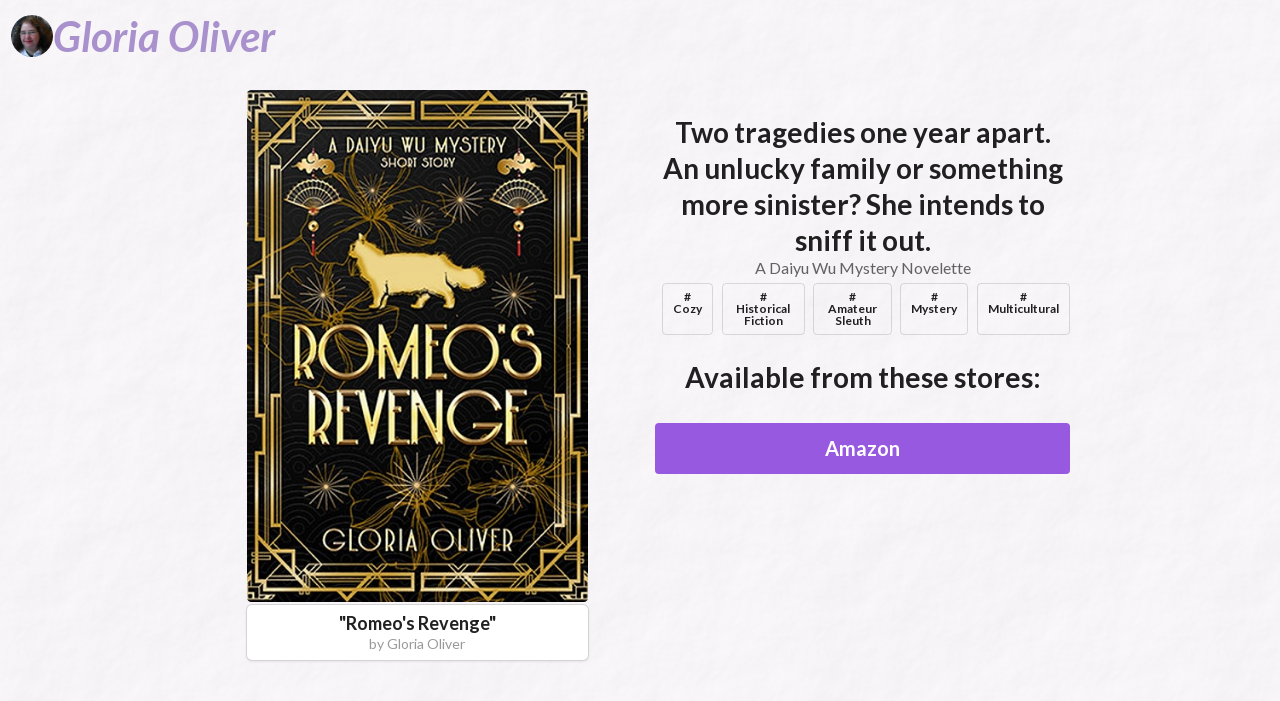

--- FILE ---
content_type: text/html; charset=utf-8
request_url: https://books.gloriaoliver.com/RomeoUBL
body_size: 3837
content:
<!DOCTYPE html><html lang="en"><head><meta charSet="utf-8"/><meta name="viewport" content="width=device-width, initial-scale=1, maximum-scale=1, shrink-to-fit=no"/><meta name="Description" content="The best way for authors to find reviewers, build their mailing list, and increase sales through newsletter swaps and group promotions."/><title>Romeo&#x27;s Revenge</title><meta property="og:type" content="website"/><meta property="og:title" content="Romeo&#x27;s Revenge"/><meta property="og:url" content="https://storyoriginapp.com/universalbooklinks/7949c786-a1ae-11ed-9ab4-879642629bf4"/><meta property="og:description" content="Two tragedies one year apart. An unlucky family or something more sinister? She intends to sniff it out."/><meta property="og:image" content="https://uploads.storyoriginapp.com/c/bc/05ebbc70-c881-4ff2-a8e4-3d66b3bc52ad.jpg"/><link rel="icon" href="/sites-favicon.ico"/><meta name="next-head-count" content="10"/><meta charSet="utf-8"/><meta name="theme-color" content="#000000"/><meta name="google-site-verification" content="w0l2iQrMPMI78EQqIPYAwXoQkkfEsSjgrNR0DbHlip4"/><link rel="icon" href="/favicon.svg" type="image/svg+xml"/><link rel="apple-touch-icon" sizes="180x180" href="/apple-touch-icon.png"/><link rel="icon" type="image/png" sizes="32x32" href="/favicon-32x32.png"/><link rel="icon" type="image/png" sizes="16x16" href="/favicon-16x16.png"/><link rel="mask-icon" href="/safari-pinned-tab.svg" color="#5bbad5"/><meta name="msapplication-TileColor" content="#da532c"/><meta name="theme-color" content="#ffffff"/><link rel="preconnect" href="https://www.google-analytics.com"/><link rel="preconnect" href="https://fonts.googleapis.com"/><link rel="preconnect" href="https://fonts.gstatic.com"/><style type="text/css">.fresnel-container{margin:0;padding:0;}
@media not all and (min-width:320px) and (max-width:767.98px){.fresnel-at-mobile{display:none!important;}}
@media not all and (min-width:768px) and (max-width:991.98px){.fresnel-at-tablet{display:none!important;}}
@media not all and (min-width:992px) and (max-width:1199.98px){.fresnel-at-computer{display:none!important;}}
@media not all and (min-width:1200px) and (max-width:1919.98px){.fresnel-at-largeScreen{display:none!important;}}
@media not all and (min-width:1920px){.fresnel-at-widescreen{display:none!important;}}
@media not all and (max-width:767.98px){.fresnel-lessThan-tablet{display:none!important;}}
@media not all and (max-width:991.98px){.fresnel-lessThan-computer{display:none!important;}}
@media not all and (max-width:1199.98px){.fresnel-lessThan-largeScreen{display:none!important;}}
@media not all and (max-width:1919.98px){.fresnel-lessThan-widescreen{display:none!important;}}
@media not all and (min-width:768px){.fresnel-greaterThan-mobile{display:none!important;}}
@media not all and (min-width:992px){.fresnel-greaterThan-tablet{display:none!important;}}
@media not all and (min-width:1200px){.fresnel-greaterThan-computer{display:none!important;}}
@media not all and (min-width:1920px){.fresnel-greaterThan-largeScreen{display:none!important;}}
@media not all and (min-width:320px){.fresnel-greaterThanOrEqual-mobile{display:none!important;}}
@media not all and (min-width:768px){.fresnel-greaterThanOrEqual-tablet{display:none!important;}}
@media not all and (min-width:992px){.fresnel-greaterThanOrEqual-computer{display:none!important;}}
@media not all and (min-width:1200px){.fresnel-greaterThanOrEqual-largeScreen{display:none!important;}}
@media not all and (min-width:1920px){.fresnel-greaterThanOrEqual-widescreen{display:none!important;}}
@media not all and (min-width:320px) and (max-width:767.98px){.fresnel-between-mobile-tablet{display:none!important;}}
@media not all and (min-width:320px) and (max-width:991.98px){.fresnel-between-mobile-computer{display:none!important;}}
@media not all and (min-width:320px) and (max-width:1199.98px){.fresnel-between-mobile-largeScreen{display:none!important;}}
@media not all and (min-width:320px) and (max-width:1919.98px){.fresnel-between-mobile-widescreen{display:none!important;}}
@media not all and (min-width:768px) and (max-width:991.98px){.fresnel-between-tablet-computer{display:none!important;}}
@media not all and (min-width:768px) and (max-width:1199.98px){.fresnel-between-tablet-largeScreen{display:none!important;}}
@media not all and (min-width:768px) and (max-width:1919.98px){.fresnel-between-tablet-widescreen{display:none!important;}}
@media not all and (min-width:992px) and (max-width:1199.98px){.fresnel-between-computer-largeScreen{display:none!important;}}
@media not all and (min-width:992px) and (max-width:1919.98px){.fresnel-between-computer-widescreen{display:none!important;}}
@media not all and (min-width:1200px) and (max-width:1919.98px){.fresnel-between-largeScreen-widescreen{display:none!important;}}</style><link data-next-font="" rel="preconnect" href="/" crossorigin="anonymous"/><link rel="preload" href="/_next/static/css/0f19cfef6e0f9a98.css" as="style"/><link rel="stylesheet" href="/_next/static/css/0f19cfef6e0f9a98.css" data-n-g=""/><noscript data-n-css=""></noscript><script defer="" nomodule="" src="/_next/static/chunks/polyfills-42372ed130431b0a.js"></script><script src="/_next/static/chunks/webpack-dd8919a572f3efbe.js" defer=""></script><script src="/_next/static/chunks/framework-945b357d4a851f4b.js" defer=""></script><script src="/_next/static/chunks/main-0fa4936c80732a6e.js" defer=""></script><script src="/_next/static/chunks/pages/_app-80e88be3ecfc9432.js" defer=""></script><script src="/_next/static/chunks/1266-b813f09e9a63a21b.js" defer=""></script><script src="/_next/static/chunks/7138-c7c7f869c49f6d10.js" defer=""></script><script src="/_next/static/chunks/pages/universalbooklinks/%5BuniversalBookLinkId%5D-ad4c75875b67d413.js" defer=""></script><script src="/_next/static/H2V5fwerhdSfiF5Wx1w_A/_buildManifest.js" defer=""></script><script src="/_next/static/H2V5fwerhdSfiF5Wx1w_A/_ssgManifest.js" defer=""></script><style id="__jsx-3528331555">body{background:url("/texture.png");background-color:#fffcff;background-blend-mode:multiply}</style><style id="__jsx-58057865d3586f85">.grecaptcha-badge{visibility:hidden}</style></head><body><div id="__next"><div style="display:flex;min-height:100vh;flex-direction:column;flex:1;position:relative" class="jsx-58057865d3586f85"><div class="Toastify"></div><header style="-webkit-user-select:none;user-select:none;pointer-events:none;margin-bottom:90px"><div style="-webkit-backdrop-filter:blur(0.5rem);backdrop-filter:blur(0.5rem);opacity:0;z-index:101;left:0;width:100%;box-shadow:inset 0 -0.25rem 0.5rem #0000000d,inset 0 -0.25rem 0.75rem #0000000d,inset 0 0.25rem 0.25rem #ffffff,inset 0 0.25rem 0.5rem #ffffff,inset 0 0.25rem 1rem #ffffff,inset 0 0.25rem 1.5rem #ffffff,0 0 0.5rem #00000040,0 0 1rem #00000040,0 0 1.5rem #00000040;transition:opacity .25s ease-in-out;position:fixed;contain:strict;top:0;right:0;height:72px"><div style="width:100%;height:100%;background:url(&#x27;/texture.png&#x27;);background-color:#fffcff;opacity:0.7;background-blend-mode:multiply"></div></div><nav style="z-index:101;line-height:72px;padding:0 1.25rem 0 0.75rem;position:fixed;contain:strict;top:0;left:0;right:0;width:100%;height:72px"><div style="pointer-events:all;display:flex;align-items:center;gap:1rem;top:0;left:0;right:0;width:100%;height:72px"><a aria-label="Gloria Oliver" style="display:flex;align-items:center;gap:0.5rem;cursor:pointer;overflow:clip;overflow-clip-margin:1rem;height:100%;-webkit-user-select:none;user-select:none;flex:0 0.1 auto" href="/"><img src="https://uploads.storyoriginapp.com/c/spi/142be7fe-6316-4280-8952-7e6a049d1972.jpg" style="position:relative;display:block;vertical-align:middle;max-width:100%;background-color:transparent;width:3rem;height:3rem;border-radius:100%"/><div style="flex:0 1 auto;height:100%;color:#a991cd;font-size:3rem"><span style="display:inline-block"></span><span style="display:inline-block"><i><b>Gloria</b></i></span><span> </span><span style="display:inline-block"><i><b>Oliver</b></i></span><span> </span></div></a><div style="flex-grow:1;flex-shrink:100000;flex-basis:calc((18rem - 100%) * 999);height:100%;overflow:hidden;text-align:right;opacity:0;transition:opacity .25s ease-in-out;color:#6500b3;font-size:20px"><span><b><i>Unveiling the Fantastic</i></b></span></div></div></nav></header><div style="padding:0 20px;max-width:900px;margin:0 auto;width:100%"><div style="display:grid;grid-template-columns:repeat(auto-fit, minmax(300px, 1fr));column-gap:30px;justify-items:center"><div><div><div class="dimmable"><img style="max-height:40vmax;width:auto" src="data:image/svg+xml,%3Csvg xmlns=&quot;http://www.w3.org/2000/svg&quot; width=&quot;400&quot; height=&quot;600&quot; viewBox=&quot;0 0 400 600&quot;%3E%3C/svg%3E" class="ui fluid rounded image"/><div class="ui active transition visible dimmer"><div class="content"><div class="ui medium loader"></div></div></div></div></div><div style="display:flex"><div style="margin-top:.25rem;padding:.5rem;box-shadow:0 1px 3px 0 #d4d4d5, 0 0 0 1px #d4d4d5;border-radius:5px;background:white;flex-grow:1;width:0"><h1 style="font-size:18px;margin:0;text-align:center"><b>&quot;<!-- -->Romeo&#x27;s Revenge<!-- -->&quot;</b></h1><h2 style="font-size:14px;margin:0;text-align:center;color:rgba(0,0,0,.4);font-weight:400">by <!-- -->Gloria Oliver</h2></div></div></div><div style="margin-top:2rem;width:100%"><div style="text-wrap:balance" class="ui huge center aligned header">Two tragedies one year apart. An unlucky family or something more sinister? She intends to sniff it out.<div class="sub header">A Daiyu Wu Mystery Novelette</div><div style="display:flex;justify-content:center"><div style="margin-top:0.4rem;background:none" class="ui basic label"># Cozy</div><div style="margin-top:0.4rem;background:none" class="ui basic label"># Historical Fiction</div><div style="margin-top:0.4rem;background:none" class="ui basic label"># Amateur Sleuth</div><div style="margin-top:0.4rem;background:none" class="ui basic label"># Mystery</div><div style="margin-top:0.4rem;background:none" class="ui basic label"># Multicultural</div></div></div><div class="ui huge center aligned header">Available from these stores:</div><a style="margin-top:2rem;color:white;background-color:#9859e1" href="https://storyoriginapp.com/universalbooklinks/7949c786-a1ae-11ed-9ab4-879642629bf4/amazon" class="ui huge fluid button" role="button">Amazon</a></div></div></div><div style="margin-top:auto"><div style="padding-bottom:.3rem;height:40px;margin-top:50px" class="ui inverted vertical segment"><div style="display:flex;justify-content:center;align-items:center;flex-direction:column" class="ui container"><div role="list" style="text-align:center" class="ui divided horizontal inverted link list"><a role="listitem" href="/privacy" class="item">Privacy Policy</a><a role="listitem" href="/terms" class="item">Terms of Service</a><a role="listitem" href="/affiliate-disclosure" class="item">Affiliate Disclosure</a></div></div></div></div></div></div><script id="__NEXT_DATA__" type="application/json">{"props":{"pageProps":{"isOnCustomDomain":true,"universalBookLinkId":"7949c786-a1ae-11ed-9ab4-879642629bf4","initialApolloState":{"AuthorProfile:1c50b248-ddbe-11eb-aa19-abd0a09146bc":{"__typename":"AuthorProfile","nodeId":"AuthorProfile:1c50b248-ddbe-11eb-aa19-abd0a09146bc","penName":"Gloria Oliver","profileImageLink":"https://uploads.storyoriginapp.com/c/spi/142be7fe-6316-4280-8952-7e6a049d1972.jpg","tagline":"Unveiling the Fantastic"},"Site:3a36ebb9-cbf6-44a9-ae77-b06d32bf22a8":{"__typename":"Site","nodeId":"Site:3a36ebb9-cbf6-44a9-ae77-b06d32bf22a8","brandColorPalette":["#9859e1","#fffcff","#c3b7d9","#6500b3","#322843","#31005b","#a991cd"]},"SitePage:54dae603-5e0c-4a2d-be0c-39c1df3f684a":{"__typename":"SitePage","nodeId":"SitePage:54dae603-5e0c-4a2d-be0c-39c1df3f684a","site":{"__ref":"Site:3a36ebb9-cbf6-44a9-ae77-b06d32bf22a8"}},"UniversalBookLink:7949c786-a1ae-11ed-9ab4-879642629bf4":{"__typename":"UniversalBookLink","nodeId":"UniversalBookLink:7949c786-a1ae-11ed-9ab4-879642629bf4","id":"7949c786-a1ae-11ed-9ab4-879642629bf4","title":"Romeo's Revenge","headline":"Two tragedies one year apart. An unlucky family or something more sinister? She intends to sniff it out.","subheader":"A Daiyu Wu Mystery Novelette","tags":["Cozy","Historical Fiction","Amateur Sleuth","Mystery","Multicultural"],"bookCoverLink":"https://uploads.storyoriginapp.com/c/bc/05ebbc70-c881-4ff2-a8e4-3d66b3bc52ad.jpg","facebookPixelId":null,"authorProfile":{"__ref":"AuthorProfile:1c50b248-ddbe-11eb-aa19-abd0a09146bc"},"storeLinks":[{"__typename":"StoreLink","store":"Amazon","storeEnum":"amazon"}],"sitePage":{"__ref":"SitePage:54dae603-5e0c-4a2d-be0c-39c1df3f684a"}},"ROOT_QUERY":{"__typename":"Query","viewersPreferredStore":null,"viewerInEurope":false,"node({\"nodeId\":\"UniversalBookLink:7949c786-a1ae-11ed-9ab4-879642629bf4\"})":{"__ref":"UniversalBookLink:7949c786-a1ae-11ed-9ab4-879642629bf4"}}}},"__N_SSP":true},"page":"/universalbooklinks/[universalBookLinkId]","query":{"universalBookLinkId":"7949c786-a1ae-11ed-9ab4-879642629bf4"},"buildId":"H2V5fwerhdSfiF5Wx1w_A","isFallback":false,"isExperimentalCompile":false,"gssp":true,"scriptLoader":[]}</script></body></html>

--- FILE ---
content_type: application/javascript; charset=utf-8
request_url: https://books.gloriaoliver.com/_next/static/chunks/7138-c7c7f869c49f6d10.js
body_size: 2670
content:
"use strict";(self.webpackChunk_N_E=self.webpackChunk_N_E||[]).push([[7138,4528,7011,7402],{2812:function(e,t,a){a.d(t,{Z:function(){return y}});var n=a(87462),r=a(62161),i=a(50734),l=a(86010),o=a(67294),c=a(92248),s=a(53667),d=a(98459),u=a(28935),f=a(19513),v=a(31052),p=a(45150),m=a(99197),b=o.forwardRef(function(e,t){var a=e.children,r=e.className,i=e.content,s=e.hidden,v=e.visible,p=(0,l.Z)((0,d.lG)(v,"visible"),(0,d.lG)(s,"hidden"),"content",r),m=(0,u.Z)(b,e),h=(0,f.Z)(e);return o.createElement(h,(0,n.Z)({},m,{className:p,ref:t}),c.kK(a)?i:a)});b.handledProps=["as","children","className","content","hidden","visible"],b.displayName="ButtonContent",b.propTypes={};var h=a(42149),Z=o.forwardRef(function(e,t){var a=e.className,r=e.text,i=(0,l.Z)("or",a),c=(0,u.Z)(Z,e),s=(0,f.Z)(e);return o.createElement(s,(0,n.Z)({},c,{className:i,"data-text":r,ref:t}))});Z.handledProps=["as","className","text"],Z.displayName="ButtonOr",Z.propTypes={};var g=o.forwardRef(function(e,t){var a,v,b,h,Z,y,G=e.active,N=e.animated,k=e.attached,w=e.basic,E=e.children,R=e.circular,C=e.className,K=e.color,P=e.compact,x=e.content,I=e.disabled,z=e.floated,A=e.fluid,O=e.icon,S=e.inverted,T=e.label,V=e.labelPosition,B=e.loading,D=e.negative,U=e.positive,_=e.primary,H=e.secondary,M=e.size,j=e.toggle,$=e.type,W=(0,s.Z)(t,o.useRef()),X=(0,l.Z)(K,M,(0,d.lG)(G,"active"),(0,d.lG)(w,"basic"),(0,d.lG)(R,"circular"),(0,d.lG)(P,"compact"),(0,d.lG)(A,"fluid"),(0,d.lG)((a=e.children,v=e.content,b=e.icon,h=e.labelPosition,!0===b||(b?h||c.kK(a)&&(0,i.Z)(v):void 0)),"icon"),(0,d.lG)(S,"inverted"),(0,d.lG)(B,"loading"),(0,d.lG)(D,"negative"),(0,d.lG)(U,"positive"),(0,d.lG)(_,"primary"),(0,d.lG)(H,"secondary"),(0,d.lG)(j,"toggle"),(0,d.sU)(N,"animated"),(0,d.sU)(k,"attached")),Y=(0,l.Z)((0,d.sU)(V||!!T,"labeled")),q=(0,l.Z)((0,d.lG)(I,"disabled"),(0,d.cD)(z,"floated")),F=(0,u.Z)(g,e),J=(0,f.Z)(e,{defaultAs:"button",getDefault:function(){if(!(0,i.Z)(k)||!(0,i.Z)(T))return"div"}}),L=(Z=e.tabIndex,(0,i.Z)(Z)?I?-1:"div"===J?0:void 0:Z),Q=function(t){if(I){t.preventDefault();return}(0,r.Z)(e,"onClick",t,e)};if(!(0,i.Z)(T)){var ee=(0,l.Z)("ui",X,"button",C),et=(0,l.Z)("ui",Y,"button",C,q),ea=m.Z.create(T,{defaultProps:{basic:!0,pointing:"left"===V?"right":"left"},autoGenerateKey:!1});return o.createElement(J,(0,n.Z)({},F,{className:et,onClick:Q}),"left"===V&&ea,o.createElement("button",{className:ee,"aria-pressed":j?!!G:void 0,disabled:I,tabIndex:L,type:$,ref:W},p.Z.create(O,{autoGenerateKey:!1})," ",x),("right"===V||!V)&&ea)}var en=(0,l.Z)("ui",X,q,Y,"button",C),er=!c.kK(E),ei=(y=e.role,(0,i.Z)(y)?"button"!==J?"button":void 0:y);return o.createElement(J,(0,n.Z)({},F,{className:en,"aria-pressed":j?!!G:void 0,disabled:I&&"button"===J||void 0,onClick:Q,role:ei,tabIndex:L,type:$,ref:W}),er&&E,!er&&p.Z.create(O,{autoGenerateKey:!1}),!er&&x)});g.handledProps=["active","animated","as","attached","basic","children","circular","className","color","compact","content","disabled","floated","fluid","icon","inverted","label","labelPosition","loading","negative","onClick","positive","primary","role","secondary","size","tabIndex","toggle","type"],g.displayName="Button",g.propTypes={},g.Content=b,g.Group=h.Z,g.Or=Z,g.create=(0,v.u5)(g,function(e){return{content:e}});var y=g},42149:function(e,t,a){var n=a(87462),r=a(24089),i=a(50734),l=a(86010),o=a(67294),c=a(98459),s=a(28935),d=a(19513),u=a(92248),f=a(2812),v=o.forwardRef(function(e,t){var a=e.attached,p=e.basic,m=e.buttons,b=e.children,h=e.className,Z=e.color,g=e.compact,y=e.content,G=e.floated,N=e.fluid,k=e.icon,w=e.inverted,E=e.labeled,R=e.negative,C=e.positive,K=e.primary,P=e.secondary,x=e.size,I=e.toggle,z=e.vertical,A=e.widths,O=(0,l.Z)("ui",Z,x,(0,c.lG)(p,"basic"),(0,c.lG)(g,"compact"),(0,c.lG)(N,"fluid"),(0,c.lG)(k,"icon"),(0,c.lG)(w,"inverted"),(0,c.lG)(E,"labeled"),(0,c.lG)(R,"negative"),(0,c.lG)(C,"positive"),(0,c.lG)(K,"primary"),(0,c.lG)(P,"secondary"),(0,c.lG)(I,"toggle"),(0,c.lG)(z,"vertical"),(0,c.sU)(a,"attached"),(0,c.cD)(G,"floated"),(0,c.H0)(A),"buttons",h),S=(0,s.Z)(v,e),T=(0,d.Z)(e);return(0,i.Z)(m)?o.createElement(T,(0,n.Z)({},S,{className:O,ref:t}),u.kK(b)?y:b):o.createElement(T,(0,n.Z)({},S,{className:O,ref:t}),(0,r.Z)(m,function(e){return f.Z.create(e)}))});v.handledProps=["as","attached","basic","buttons","children","className","color","compact","content","floated","fluid","icon","inverted","labeled","negative","positive","primary","secondary","size","toggle","vertical","widths"],v.displayName="ButtonGroup",v.propTypes={},t.Z=v},18530:function(e,t,a){var n=a(87462),r=a(86010),i=a(67294),l=a(98459),o=a(28935),c=a(19513),s=a(92248),d=a(45150),u=a(52190),f=a(69953),v=a(33706),p=i.forwardRef(function(e,t){var a=e.attached,m=e.block,b=e.children,h=e.className,Z=e.color,g=e.content,y=e.disabled,G=e.dividing,N=e.floated,k=e.icon,w=e.image,E=e.inverted,R=e.size,C=e.sub,K=e.subheader,P=e.textAlign,x=(0,r.Z)("ui",Z,R,(0,l.lG)(m,"block"),(0,l.lG)(y,"disabled"),(0,l.lG)(G,"dividing"),(0,l.cD)(N,"floated"),(0,l.lG)(!0===k,"icon"),(0,l.lG)(!0===w,"image"),(0,l.lG)(E,"inverted"),(0,l.lG)(C,"sub"),(0,l.sU)(a,"attached"),(0,l.X4)(P),"header",h),I=(0,o.Z)(p,e),z=(0,c.Z)(e);if(!s.kK(b))return i.createElement(z,(0,n.Z)({},I,{className:x,ref:t}),b);var A=d.Z.create(k,{autoGenerateKey:!1}),O=u.Z.create(w,{autoGenerateKey:!1}),S=f.Z.create(K,{autoGenerateKey:!1});return A||O?i.createElement(z,(0,n.Z)({},I,{className:x,ref:t}),A||O,(g||S)&&i.createElement(v.Z,null,g,S)):i.createElement(z,(0,n.Z)({},I,{className:x,ref:t}),g,S)});p.handledProps=["as","attached","block","children","className","color","content","disabled","dividing","floated","icon","image","inverted","size","sub","subheader","textAlign"],p.displayName="Header",p.propTypes={},p.Content=v.Z,p.Subheader=f.Z,t.Z=p},33706:function(e,t,a){var n=a(87462),r=a(86010),i=a(67294),l=a(28935),o=a(19513),c=a(92248),s=i.forwardRef(function(e,t){var a=e.children,d=e.className,u=e.content,f=(0,r.Z)("content",d),v=(0,l.Z)(s,e),p=(0,o.Z)(e);return i.createElement(p,(0,n.Z)({},v,{className:f,ref:t}),c.kK(a)?u:a)});s.handledProps=["as","children","className","content"],s.displayName="HeaderContent",s.propTypes={},t.Z=s},69953:function(e,t,a){var n=a(87462),r=a(86010),i=a(67294),l=a(28935),o=a(19513),c=a(92248),s=a(31052),d=i.forwardRef(function(e,t){var a=e.children,s=e.className,u=e.content,f=(0,r.Z)("sub header",s),v=(0,l.Z)(d,e),p=(0,o.Z)(e);return i.createElement(p,(0,n.Z)({},v,{className:f,ref:t}),c.kK(a)?u:a)});d.handledProps=["as","children","className","content"],d.displayName="HeaderSubheader",d.propTypes={},d.create=(0,s.u5)(d,function(e){return{content:e}}),t.Z=d},18357:function(e,t,a){a.d(t,{YD:function(){return s}});var n=a(67294),r=Object.defineProperty,i=new Map,l=new WeakMap,o=0,c=void 0;function s({threshold:e,delay:t,trackVisibility:a,rootMargin:r,root:s,triggerOnce:d,skip:u,initialInView:f,fallbackInView:v,onChange:p}={}){var m;let[b,h]=n.useState(null),Z=n.useRef(p),[g,y]=n.useState({inView:!!f,entry:void 0});Z.current=p,n.useEffect(()=>{let n;if(!u&&b)return n=function(e,t,a={},n=c){if(void 0===window.IntersectionObserver&&void 0!==n){let r=e.getBoundingClientRect();return t(n,{isIntersecting:n,target:e,intersectionRatio:"number"==typeof a.threshold?a.threshold:0,time:0,boundingClientRect:r,intersectionRect:r,rootBounds:r}),()=>{}}let{id:r,observer:s,elements:d}=function(e){let t=Object.keys(e).sort().filter(t=>void 0!==e[t]).map(t=>{var a;return`${t}_${"root"===t?(a=e.root)?(l.has(a)||(o+=1,l.set(a,o.toString())),l.get(a)):"0":e[t]}`}).toString(),a=i.get(t);if(!a){let n;let r=new Map,l=new IntersectionObserver(t=>{t.forEach(t=>{var a;let i=t.isIntersecting&&n.some(e=>t.intersectionRatio>=e);e.trackVisibility&&void 0===t.isVisible&&(t.isVisible=i),null==(a=r.get(t.target))||a.forEach(e=>{e(i,t)})})},e);n=l.thresholds||(Array.isArray(e.threshold)?e.threshold:[e.threshold||0]),a={id:t,observer:l,elements:r},i.set(t,a)}return a}(a),u=d.get(e)||[];return d.has(e)||d.set(e,u),u.push(t),s.observe(e),function(){u.splice(u.indexOf(t),1),0===u.length&&(d.delete(e),s.unobserve(e)),0===d.size&&(s.disconnect(),i.delete(r))}}(b,(e,t)=>{y({inView:e,entry:t}),Z.current&&Z.current(e,t),t.isIntersecting&&d&&n&&(n(),n=void 0)},{root:s,rootMargin:r,threshold:e,trackVisibility:a,delay:t},v),()=>{n&&n()}},[Array.isArray(e)?e.toString():e,b,s,r,d,u,a,v,t]);let G=null==(m=g.entry)?void 0:m.target,N=n.useRef(void 0);b||!G||d||u||N.current===G||(N.current=G,y({inView:!!f,entry:void 0}));let k=[h,g.inView,g.entry];return k.ref=k[0],k.inView=k[1],k.entry=k[2],k}n.Component}}]);